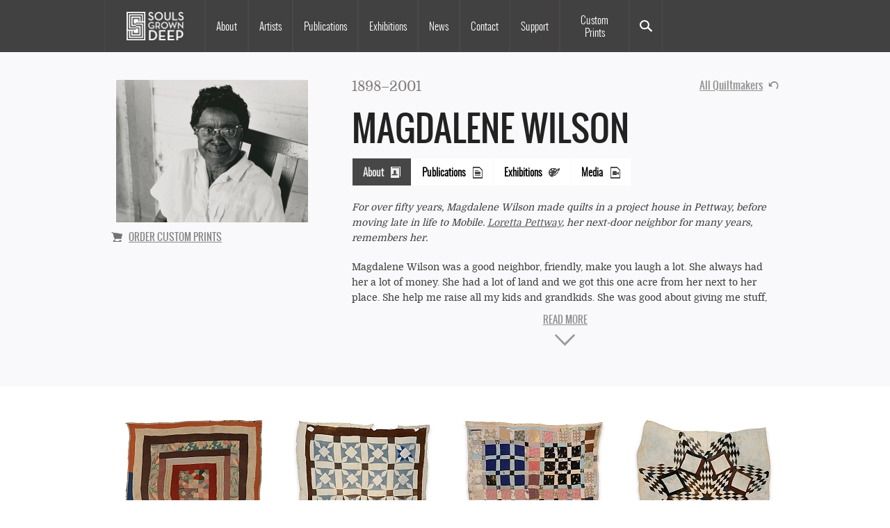

--- FILE ---
content_type: text/html; charset=UTF-8
request_url: https://www.soulsgrowndeep.org/artist/magalene-wilson
body_size: 9871
content:
<!DOCTYPE html>
<html lang="en" dir="ltr" class="no-js">
  <head>
    <meta charset="utf-8" />
<script async src="https://www.googletagmanager.com/gtag/js?id=UA-42971415-1"></script>
<script>window.dataLayer = window.dataLayer || [];function gtag(){dataLayer.push(arguments)};gtag("js", new Date());gtag("set", "developer_id.dMDhkMT", true);gtag("config", "UA-42971415-1", {"groups":"default","page_placeholder":"PLACEHOLDER_page_path","allow_ad_personalization_signals":false});</script>
<meta name="Generator" content="Drupal 10 (https://www.drupal.org)" />
<meta name="MobileOptimized" content="width" />
<meta name="HandheldFriendly" content="true" />
<meta name="viewport" content="width=device-width, initial-scale=1.0" />
<meta http-equiv="ImageToolbar" content="false" />
<link rel="icon" href="/themes/custom/soulsdeep_zf/favicon.ico" type="image/vnd.microsoft.icon" />
<link rel="canonical" href="https://www.soulsgrowndeep.org/artist/magalene-wilson" />
<link rel="shortlink" href="https://www.soulsgrowndeep.org/node/1709" />

    <title>Magdalene Wilson | Souls Grown Deep</title>
    <link rel="stylesheet" media="all" href="/sites/default/files/css/css_F3RyOMjmZ9oOXF3J_8N1SdjQHmRqUlWsmm4fyItoukQ.css?delta=0&amp;language=en&amp;theme=soulsdeep&amp;include=[base64]" />
<link rel="stylesheet" media="all" href="/sites/default/files/css/css_IAD4Rg8l-8CeFY350bouKZOQ9aZJuO-OHURZ_T5_9CU.css?delta=1&amp;language=en&amp;theme=soulsdeep&amp;include=[base64]" />

    <script src="/core/assets/vendor/modernizr/modernizr.min.js?v=3.11.7"></script>

  </head>
  <body class="lang-en section-artist path-node node--type-artist page-node-type-artist">
  <a href="#main-content" class="show-on-focus skip-link">
    Skip to main content
  </a>
  
    <div class="dialog-off-canvas-main-canvas" data-off-canvas-main-canvas>
    
<div class="off-canvas-wrapper">
	<div class="inner-wrap off-canvas-wrapper-inner" id="inner-wrap" data-off-canvas-wrapper>
		<aside id="left-off-canvas-menu" class="off-canvas left-off-canvas-menu position-left" role="complementary" data-off-canvas>
			
		</aside>

		<aside id="right-off-canvas-menu" class="off-canvas right-off-canvas-menu position-right" role="complementary" data-off-canvas>
			
		</aside>

		<div class="off-canvas-content" data-off-canvas-content>
			<div class="header-wrapper">
  <header class="row site-header" role="banner" aria-label="Site header">
        <div>
    <nav role="navigation" aria-labelledby="block-soulsdeep-main-menu-menu" id="block-soulsdeep-main-menu" class="block-soulsdeep-main-menu">
            
  <h2 class="block-title visually-hidden" id="block-soulsdeep-main-menu-menu">Main navigation</h2>
  

        

      <div  class="grid-container">
      <nav class="top-bar" id="main-menu" role="navigation">
        <div class="top-bar-left">
          <ul class="dropdown menu" data-dropdown-menu>
            <li class="menu-text"><a href="/" title="Souls Grown Deep Home">Souls Grown Deep</a></li>
          </ul>
        </div>
        <div id="top-bar-right" class="top-bar-right">
                                <ul class="menu vertical medium-horizontal" data-back-button="&lt;li class=&quot;js-drilldown-back&quot;&gt;&lt;a&gt;Back&lt;/a&gt;&lt;/li&gt;" data-responsive-menu="drilldown medium-dropdown">
                                        <li class="has-submenu menu-item--expanded">
        <a href="/about" data-drupal-link-system-path="node/4320">About</a>
                                          <ul class="menu vertical nested">
                                        <li>
        <a href="/about" data-drupal-link-system-path="node/4320">About</a>
              </li>
                              <li>
        <a href="/staff-board" data-drupal-link-system-path="staff-board">Staff &amp; Board</a>
              </li>
                              <li>
        <a href="/internships" data-drupal-link-system-path="node/5651">Internships</a>
              </li>
                              <li>
        <a href="/museums" data-drupal-link-system-path="node/5934">Collection Transfer Program</a>
              </li>
                              <li>
        <a href="/annual-reports" data-drupal-link-system-path="annual-reports">Annual Reports</a>
              </li>
                              <li>
        <a href="/resale-royalty-award-program" data-drupal-link-system-path="node/6399">Resale Royalty Award Program</a>
              </li>
                              <li>
        <a href="/language" data-drupal-link-system-path="node/6474">On Language</a>
              </li>
        </ul>
  
              </li>
                              <li class="has-submenu menu-item--expanded">
        <a href="/artists" data-drupal-link-system-path="artists">Artists</a>
                                          <ul class="menu vertical nested">
                                        <li>
        <a href="/artists" data-drupal-link-system-path="artists">All Artists</a>
              </li>
                              <li>
        <a href="/gees-bend-quiltmakers" data-drupal-link-system-path="node/6933">Gee&#039;s Bend Quiltmakers</a>
              </li>
        </ul>
  
              </li>
                              <li>
        <a href="/publications" data-drupal-link-system-path="publications">Publications</a>
              </li>
                              <li class="has-submenu menu-item--expanded">
        <a href="/exhibitions" data-drupal-link-system-path="exhibitions">Exhibitions</a>
                                          <ul class="menu vertical nested">
                                        <li>
        <a href="/online-exhibitions" data-drupal-link-system-path="online-exhibitions">Online Exhibitions</a>
              </li>
        </ul>
  
              </li>
                              <li>
        <a href="/news" data-drupal-link-system-path="news">News</a>
              </li>
                              <li>
        <a href="/contact" data-drupal-link-system-path="node/18">Contact</a>
              </li>
                              <li class="has-submenu menu-item--expanded">
        <a href="https://donorbox.org/support-souls-grown-deep" title="Support">Support</a>
                                          <ul class="menu vertical nested">
                                        <li>
        <a href="https://donorbox.org/support-souls-grown-deep">Souls Grown Deep</a>
              </li>
                              <li>
        <a href="https://donorbox.org/the-roosevelt-house-project">The Roosevelt House Project</a>
              </li>
        </ul>
  
              </li>
                              <li>
        <a href="https://prints.soulsgrowndeep.org?lid=124158" target="_blank">Custom Prints</a>
              </li>
                              <li>
        <a href="/search/content" title="Search" data-drupal-link-system-path="search/content">Search</a>
              </li>
        </ul>
  
                            </div>
        <div class="title-bar" data-responsive-toggle="top-bar-right" data-hide-for="medium">
          <button class="menu-icon" type="button" data-toggle>
            <div class="title-bar-title">Menu</div>
          </button>
        </div>
      </nav>
    </div>
  

  </nav>
<div class="views-exposed-form block-exposedformsearch-contentpage-1 block block-views block-views-exposed-filter-blocksearch-content-page-1" data-drupal-selector="views-exposed-form-search-content-page-1" id="block-exposedformsearch-contentpage-1">
  
    

  
          <form action="/search/content" method="get" id="views-exposed-form-search-content-page-1" accept-charset="UTF-8">
  <div class="js-form-item form-item js-form-type-textfield form-item-keys js-form-item-keys">
      <label for="edit-keys">Search text</label>
        <input placeholder="Search text here" data-drupal-selector="edit-keys" type="text" id="edit-keys" name="keys" value="" size="30" maxlength="128" class="form-text" />

        </div>
<div data-drupal-selector="edit-actions" class="form-actions js-form-wrapper form-wrapper" id="edit-actions"><input class="success button radius js-form-submit form-submit" data-drupal-selector="edit-submit-search-content" type="submit" id="edit-submit-search-content" value="Search" />
</div>


</form>

    
    
</div>

  </div>

  </header>
</div>

			
			

      
			<div class="row main-wrapper">
  <main id="main" class="cell columns" role="main">
          <div class="region-highlighted panel"><div data-drupal-messages-fallback class="hidden"></div></div>        <a id="main-content"></a>
        <section>
        <div>
    <div id="block-soulsdeep-content" class="block-soulsdeep-content block block-system block-system-main-block">
  
    

  
          <div data-history-node-id="1709" class="node node--type-artist node--view-mode-full ds-2col-stacked clearfix">

  

  <div class="group-header">
    
  </div>

  <div class="group-left">
      <div class="field field-node--field-artist-photo field-name-field-artist-photo field-type-entity-reference field-label-hidden">
    <div class="field-items">
              <div class="field-item">  <div data-history-node-id="3696" class="layout layout--onecol">
    <div  class="layout__region layout__region--content">
        <div class="field field-node--field-full-size-image field-name-field-full-size-image field-type-image field-label-hidden">
    <div class="field-items">
              <div class="field-item">
<a href="https://www.soulsgrowndeep.org/sites/default/files/Magdalene_Wilson_3696_0.jpg" aria-label="{&quot;alt&quot;:&quot;Magdalene Wilson (Image: John Reese, Birmingham, Ala. Public Library Archives, 1980)&quot;}" role="button"  title="Magdalene Wilson (Image: John Reese, Birmingham, Ala. Public Library Archives, 1980)" data-colorbox-gallery="artist_bio_gallery" class="colorbox" aria-controls="colorbox-Zo8An-GbX3U" data-cbox-img-attrs="{&quot;alt&quot;:&quot;Magdalene Wilson (Image: John Reese, Birmingham, Ala. Public Library Archives, 1980)&quot;}"><img id="colorbox-Zo8An-GbX3U" src="/sites/default/files/styles/artist_bio_image/public/Magdalene_Wilson_3696_0.jpg?itok=ZmRIF5xl" width="276" height="205" alt="Magdalene Wilson (Image: John Reese, Birmingham, Ala. Public Library Archives, 1980)" loading="lazy" />

</a>
</div>
          </div>
  </div>

    </div>
  </div>

</div>
          </div>
  </div>
<div class="field field-node--field-shop-link field-name-field-shop-link field-type-link field-label-hidden visible">
    <div class="field-items">
          <div class="field-item">
        <a href="https://prints.soulsgrowndeep.org/search/artist/magdalene+wilson?lid=124160" target="_blank" rel="nofollow">Order Custom Prints</a>
      </div>
      </div>
</div>

  </div>

  <div class="group-right">
      <div class="field field-node--dynamic-twig-fieldnode-all-artists-link field-name-dynamic-twig-fieldnode-all-artists-link field-type-ds field-label-hidden">
    <div class="field-items">
              <div class="field-item">  <a class="all-nodes all-quiltmakers" href="/gees-bend-quiltmakers#node-1709">All Quiltmakers</a>
</div>
          </div>
  </div>
  <div class="field field-node--field-date-of-birth-death field-name-field-date-of-birth-death field-type-string field-label-hidden">
    <div class="field-items">
              <div class="field-item">1898–2001</div>
          </div>
  </div>
  <div class="field field-node--node-title field-name-node-title field-type-ds field-label-hidden">
    <div class="field-items">
              <div class="field-item"><h1>
  Magdalene Wilson
</h1>
</div>
          </div>
  </div>
<div class="group-artist-bio-tabs field-group-tabs-wrapper"><div data-horizontal-tabs class="horizontal-tabs clearfix">
  <ul data-horizontal-tabs-list class="horizontal-tabs-list visually-hidden"></ul>
  <div data-horizontal-tabs-panes><input class="horizontal-tabs-active-tab" type="hidden" />
<details class="group-about js-form-wrapper form-wrapper" id="edit-group-about" open="open">
  <summary role="button" aria-controls="edit-group-about" aria-expanded="true">About</summary>
  
    <div class="expandable-content body field field-node--body field-name-body field-type-text-with-summary field-label-hidden">
    <div class="field-items">
              <div class="field-item"><p><em>For over fifty years, Magdalene Wilson&nbsp;made quilts in a project house in Pettway, before moving late in life to Mobile. <a href="https://www.soulsgrowndeep.org/artist/loretta-pettway" target="_blank">Loretta Pettway</a>, her next-door neighbor for many years, remembers her.</em></p>

<p class="rteindent1">Magdalene Wilson was a good neighbor, friendly, make you laugh a lot. She always had her a lot of money. She had a lot of land and we got this one acre from her next to her place. She help me raise all my kids and grandkids. She was good about giving me stuff, loan me food when we was without.</p>

<p class="rteindent1">Her and <a href="https://www.soulsgrowndeep.org/artist/martha-jane-pettway" target="_blank">Martha Jane [Pettway]</a> and my grandmother Prissy was good friends. Magdalene was a good Christian woman, always go to church. She loved her cats. Never had no kids. She pieced and quilted her own quilts, in the shell. Make a curved line and then another; small rows and short stitches.</p>

<p class="rteindent1">She got real stingy with her money when she got old and wouldn't even buy candy from the kids to raise money for the school. Done all her housework till they came and taken her to Mobile. Cook her own food, wash her own clothes. Kept the yard always so clean. But mighty close with that money.</p>
</div>
          </div>
  </div>

  
</details>
<details class="group-publications js-form-wrapper form-wrapper" id="edit-group-publications">
  <summary role="button" aria-controls="edit-group-publications" aria-expanded="false">Publications</summary>
  
    <div class="field field-node--dynamic-block-fieldnode-artist-publications field-name-dynamic-block-fieldnode-artist-publications field-type-ds field-label-hidden">
    <div class="field-items">
              <div class="field-item"><div class="views-element-container"><div class="block_2 js-view-dom-id-eda703d74ec1f02212f874c03fe9e9726ab37ef4ecb57e1420a122b76cb98dc4">
  
  
  

  
  
  

      <div class="views-row"><div data-history-node-id="1721" class="node node--type-publication node--view-mode-teaser ds-3col-stacked clearfix">

  

  <div class="group-header">
    
  </div>

  <div class="group-left">
      <div class="field field-node--field-cover-image field-name-field-cover-image field-type-image field-label-hidden">
    <div class="field-items">
              <div class="field-item">  <img loading="lazy" src="/sites/default/files/styles/publication_cover_image_teaser/public/0971910456.jpg?itok=OuUpzoHV" width="276" height="321" alt="Gee&#039;s Bend: The Architecture of the Quilt" />


</div>
          </div>
  </div>

  </div>

  <div class="group-middle">
          
    
      <div class="field field-node--node-title field-name-node-title field-type-ds field-label-hidden">
    <div class="field-items">
              <div class="field-item"><h2>
  Gee&#039;s Bend: The Architecture of the Quilt
</h2>
</div>
          </div>
  </div>
  <div class="body field field-node--body field-name-body field-type-text-with-summary field-label-hidden">
    <div class="field-items">
              <div class="field-item"><p>
	This book and exhibition are part of a growing family of research projects about the African American community of Gee’s Bend, Alabama, and its quilts. Surrounded on three sides by a river, Gee’s Bend developed a distinctive local culture and quilt design aesthetic. In 2002 the inaugural exhibition <a href="https://www.soulsgrowndeep.org/exhibition/quilts-gees-bend" target="_blank"><em>The Quilts of Gee’s Bend</em></a> documented these quiltmaking achievements. Expanding upon that initial exhibition and its accompanying publications, Gee’s Bend: The Architecture of the Quilt offers a deeper look into the women and their art, and a more focused investigation into the nature and inspirations—and future—of the Gee’s Bend quilt tradition.</p>
</div>
          </div>
  </div>


          <div class="node-link">
          <a href="/publication/gees-bend-architecture-quilt" hreflang="und">Read more</a>

      </div>
      </div>

  <div class="group-right">
    
  </div>

  <div class="group-footer">
    
  </div>

</div>

</div>
    <div class="views-row"><div data-history-node-id="1639" class="node node--type-publication node--view-mode-teaser ds-3col-stacked clearfix">

  

  <div class="group-header">
    
  </div>

  <div class="group-left">
      <div class="field field-node--field-cover-image field-name-field-cover-image field-type-image field-label-hidden">
    <div class="field-items">
              <div class="field-item">  <img loading="lazy" src="/sites/default/files/styles/publication_cover_image_teaser/public/GBTWATQ_book.jpg?itok=t6Ejo7CH" width="276" height="319" alt="Gee&#039;s Bend: The Women and Their Quilts" />


</div>
          </div>
  </div>

  </div>

  <div class="group-middle">
          
    
      <div class="field field-node--node-title field-name-node-title field-type-ds field-label-hidden">
    <div class="field-items">
              <div class="field-item"><h2>
  Gee&#039;s Bend: The Women and Their Quilts
</h2>
</div>
          </div>
  </div>
  <div class="body field field-node--body field-name-body field-type-text-with-summary field-label-hidden">
    <div class="field-items">
              <div class="field-item"><p>
	Gee’s Bend quilts carry forward an old and proud tradition of textiles made for home and family. They represent only a part of the rich body of African American quilts. But they are in a league by themselves. Few other places can boast the extent of Gee’s Bend’s artistic achievement, the result of both geographical isolation and an unusual degree of cultural continuity. In few places elsewhere have works been found by three and sometimes four generations of women in the same family, or works that bear witness to visual conversations among community quilting groups and lineages. Gee’s Bend’s art also stands out for its flair—quilts composed boldly and improvisationally, in geometries that transform recycled work clothes and dresses, feed sacks, and fabric remnants.</p>
</div>
          </div>
  </div>


          <div class="node-link">
          <a href="/publication/gees-bend-women-and-their-quilts" hreflang="und">Read more</a>

      </div>
      </div>

  <div class="group-right">
    
  </div>

  <div class="group-footer">
    
  </div>

</div>

</div>

    

  
  

  
  
</div>
</div>
</div>
          </div>
  </div>

  
</details>
<details class="group-exhibitions js-form-wrapper form-wrapper" id="edit-group-exhibitions">
  <summary role="button" aria-controls="edit-group-exhibitions" aria-expanded="false">Exhibitions</summary>
  
    <div class="field field-node--dynamic-block-fieldnode-artist-exhibitions field-name-dynamic-block-fieldnode-artist-exhibitions field-type-ds field-label-hidden">
    <div class="field-items">
              <div class="field-item"><div class="views-element-container"><div class="block_1 js-view-dom-id-608f8ff9e8a593593f31ef54203403035e78ee510092eaa009d2d514ce97d195">
  
  
  

  
  
  

      <div class="views-row"><div data-history-node-id="5957" class="node node--type-exhibition node--view-mode-teaser ds-3col-stacked clearfix">

  

  <div class="group-header">
    
  </div>

  <div class="group-left">
      <div class="field field-node--field-cover-image field-name-field-cover-image field-type-image field-label-hidden">
    <div class="field-items">
              <div class="field-item">  <img loading="lazy" src="/sites/default/files/styles/publication_cover_image_teaser/public/PMA_Ex.jpg?itok=DephRYWQ" width="276" height="333" alt="Souls Grown Deep: Artists of the African American South" />


</div>
          </div>
  </div>

  </div>

  <div class="group-middle">
          
    
      <div class="field field-node--node-title field-name-node-title field-type-ds field-label-hidden">
    <div class="field-items">
              <div class="field-item"><h2>
  Souls Grown Deep: Artists of the African American South
</h2>
</div>
          </div>
  </div>
  <div class="field field-node--field-exhibition-location field-name-field-exhibition-location field-type-string field-label-hidden">
    <div class="field-items">
              <div class="field-item">Philadelphia Museum of Art</div>
          </div>
  </div>
  <div class="field field-node--field-exhibition-dates field-name-field-exhibition-dates field-type-daterange field-label-hidden">
    <div class="field-items">
              <div class="field-item">June 8, 2019 to September 2, 2019</div>
          </div>
  </div>
  <div class="body field field-node--body field-name-body field-type-text-with-summary field-label-hidden">
    <div class="field-items">
              <div class="field-item"><p>The Philadelphia Museum of Art presents <em>Souls Grown Deep: Artists of the African American South</em>, an exhibition including paintings, sculptures, and quilts that celebrates the recent acquisition of 24 works from the Souls Grown Deep Foundation.</p></div>
          </div>
  </div>


          <div class="node-link">
          <a href="/exhibition/souls-grown-deep-artists-african-american-south" hreflang="und">Read more</a>

      </div>
      </div>

  <div class="group-right">
    
  </div>

  <div class="group-footer">
    
  </div>

</div>

</div>
    <div class="views-row"><div data-history-node-id="2954" class="node node--type-exhibition node--view-mode-teaser ds-3col-stacked clearfix">

  

  <div class="group-header">
    
  </div>

  <div class="group-left">
      <div class="field field-node--field-cover-image field-name-field-cover-image field-type-image field-label-hidden">
    <div class="field-items">
              <div class="field-item">  <img loading="lazy" src="/sites/default/files/styles/publication_cover_image_teaser/public/0971910456_0.jpg?itok=YYmB_WzO" width="276" height="321" alt="Gee&#039;s Bend: The Architecture of the Quilt" />


</div>
          </div>
  </div>

  </div>

  <div class="group-middle">
          
    
      <div class="field field-node--node-title field-name-node-title field-type-ds field-label-hidden">
    <div class="field-items">
              <div class="field-item"><h2>
  Gee&#039;s Bend: The Architecture of the Quilt
</h2>
</div>
          </div>
  </div>
  <div class="field field-node--field-exhibition-location field-name-field-exhibition-location field-type-string field-label-hidden">
    <div class="field-items">
              <div class="field-item">Museum of Fine Arts, Houston</div>
          </div>
  </div>
  <div class="field field-node--field-display-date field-name-field-display-date field-type-string field-label-hidden">
    <div class="field-items">
              <div class="field-item">June 4 – September 4, 2006</div>
          </div>
  </div>
  <div class="body field field-node--body field-name-body field-type-text-with-summary field-label-hidden">
    <div class="field-items">
              <div class="field-item"><p>
	"Gee's Bend: The Architecture of the Quilt" features seventy spectacular quilts made by four generations of women in Gee's Bend, a small, isolated African American community in southwest Alabama. With bold improvisation of traditional quilt motifs, these women have created a style all their own. Made between the 1930s and the present, the Gee's Bend quilts’ bright patterns, inventive color combinations, lively irregularities and unexpected compositional variations make them outstanding examples of modern art.</p>
</div>
          </div>
  </div>


          <div class="node-link">
          <a href="/exhibition/gees-bend-architecture-quilt" hreflang="und">Read more</a>

      </div>
      </div>

  <div class="group-right">
    
  </div>

  <div class="group-footer">
    
  </div>

</div>

</div>

    

  
  

  
  
</div>
</div>
</div>
          </div>
  </div>

  
</details>
<details class="group-media js-form-wrapper form-wrapper" id="edit-group-media">
  <summary role="button" aria-controls="edit-group-media" aria-expanded="false">Media</summary>
  
    <div class="field field-node--dynamic-block-fieldnode-artist-media field-name-dynamic-block-fieldnode-artist-media field-type-ds field-label-hidden">
    <div class="field-items">
              <div class="field-item"><div class="views-element-container"><div class="block_4 js-view-dom-id-f5efcaa68b5674aca3d4649165f2a7bc34c5faea7ae436315994697217d4171d">
  
  
  

  
  
  

      <div class="views-row"><div data-history-node-id="5795" class="node node--type-media node--view-mode-teaser ds-3col-stacked clearfix">

  

  <div class="group-header">
    
  </div>

  <div class="group-left">
      <div class="field field-node--field-video-link field-name-field-video-link field-type-video-embed-field field-label-hidden">
    <div class="field-items">
              <div class="field-item"><div data-video-embed-field-modal="&lt;div class=&quot;video-embed-field-provider-vimeo video-embed-field-responsive-video video-embed-field-responsive-modal&quot; style=&quot;width:854px;&quot;&gt;&lt;iframe width=&quot;854&quot; height=&quot;480&quot; frameborder=&quot;0&quot; allowfullscreen=&quot;allowfullscreen&quot; src=&quot;https://player.vimeo.com/video/50174695?autoplay=1&quot;&gt;&lt;/iframe&gt;
&lt;/div&gt;
" class="video-embed-field-launch-modal"><img src="/sites/default/files/video_thumbnails/50174695.jpg" alt="" />
</div>
</div>
          </div>
  </div>

  </div>

  <div class="group-middle">
      <div class="field field-node--node-title field-name-node-title field-type-ds field-label-hidden">
    <div class="field-items">
              <div class="field-item"><h2>
  The Quiltmakers of Gee&#039;s Bend
</h2>
</div>
          </div>
  </div>
  <div class="body field field-node--body field-name-body field-type-text-with-summary field-label-hidden">
    <div class="field-items">
              <div class="field-item"><p>This uplifting, Emmy-winning PBS film tells the modern-day "Cinderalla" story of the quiltmakers of Gee's Bend, Alabama. Artists born into extreme poverty, they live to see their quilts hailed by a <em>The New York Times</em> art critic as "some of the most miraculous works of modern art America has produced."</p></div>
          </div>
  </div>

  </div>

  <div class="group-right">
    
  </div>

  <div class="group-footer">
    
  </div>

</div>

</div>

    

  
  

  
  
</div>
</div>
</div>
          </div>
  </div>

  
</details>
</div>
</div>
</div>
  </div>

  <div class="group-footer">
    
  </div>

</div>


    
    
</div>

  </div>

    </section>
  </main>
    </div>

			<div class="content-bottom-wrapper">
  <div class="row">
    <div class="columns">
        <div>
    <div class="views-element-container block-views-block-works-artist-gallery block block-views block-views-blockworks-artist-gallery" id="block-views-block-works-artist-gallery">
  
    

  
          <div><div class="grid-hub artist_gallery js-view-dom-id-3e77b44630de6b5a2453b5763d68fafe29d2065d3aa7ab708321bddca6fd99d2">
  
  
  

  
  
  

  <div data-drupal-masonry-layout class="masonry-layout-works">

    <div class="masonry-item views-row">
    <div data-history-node-id="6075" class="node node--type-work node--view-mode-artist-gallery-teaser ds-1col clearfix" id="node-6075">

  

    <div class="field field-node--field-work-images field-name-field-work-images field-type-entity-reference field-label-hidden">
    <div class="field-items">
              <div class="field-item">  <div data-history-node-id="6074" class="layout layout--onecol">
    <div  class="layout__region layout__region--content">
        <div class="field field-node--field-full-size-image field-name-field-full-size-image field-type-image field-label-hidden">
    <div class="field-items">
              <div class="field-item">  <a href="/022-05" hreflang="und"><img loading="lazy" src="/sites/default/files/styles/grid-hub-4/public/022-05_0.jpg?itok=yNGdY8w7" width="225" height="213" alt="022-05" />

</a>
</div>
          </div>
  </div>

    </div>
  </div>

</div>
          </div>
  </div>

<div  class="group-overlay field-group-div field-group-html-element fieldgroup-collapsible effect-collapsible speed-fast">
  <div class="field-group-wrapper">
      <div class="field field-node--node-title field-name-node-title field-type-ds field-label-hidden">
    <div class="field-items">
              <div class="field-item"><h2>
  <a href="/artist/magalene-wilson/work/housetop" hreflang="und">&quot;Housetop&quot;</a>
</h2>
</div>
          </div>
  </div>
  <div class="field field-node--field-artist field-name-field-artist field-type-entity-reference field-label-hidden">
    <div class="field-items">
              <div class="field-item">Magdalene Wilson</div>
          </div>
  </div>
  <div class="field field-node--field-display-date field-name-field-display-date field-type-string field-label-hidden">
    <div class="field-items">
              <div class="field-item">n.d.</div>
          </div>
  </div>

  </div>
</div>

</div>


  </div>
    <div class="masonry-item views-row">
    <div data-history-node-id="1710" class="node node--type-work node--view-mode-artist-gallery-teaser ds-1col clearfix" id="node-1710">

  

    <div class="field field-node--field-work-images field-name-field-work-images field-type-entity-reference field-label-hidden">
    <div class="field-items">
              <div class="field-item">  <div data-history-node-id="1711" class="layout layout--onecol">
    <div  class="layout__region layout__region--content">
        <div class="field field-node--field-full-size-image field-name-field-full-size-image field-type-image field-label-hidden">
    <div class="field-items">
              <div class="field-item">  <a href="/mw-north-star-variation-master-image" hreflang="und"><img loading="lazy" src="/sites/default/files/styles/grid-hub-4/public/022-07_0180.jpg?itok=Z-e2LkBW" width="225" height="237" alt="MW - &quot;North Star&quot; variation - Master Image" />

</a>
</div>
          </div>
  </div>

    </div>
  </div>

</div>
          </div>
  </div>

<div  class="group-overlay field-group-div field-group-html-element fieldgroup-collapsible effect-collapsible speed-fast">
  <div class="field-group-wrapper">
      <div class="field field-node--node-title field-name-node-title field-type-ds field-label-hidden">
    <div class="field-items">
              <div class="field-item"><h2>
  <a href="/artist/magdalene-wilson/work/north-star-variation" hreflang="und">&quot;North Star&quot; variation</a>
</h2>
</div>
          </div>
  </div>
  <div class="field field-node--field-artist field-name-field-artist field-type-entity-reference field-label-hidden">
    <div class="field-items">
              <div class="field-item">Magdalene Wilson</div>
          </div>
  </div>
  <div class="field field-node--field-display-date field-name-field-display-date field-type-string field-label-hidden">
    <div class="field-items">
              <div class="field-item">1930s</div>
          </div>
  </div>

  </div>
</div>

</div>


  </div>
    <div class="masonry-item views-row">
    <div data-history-node-id="1712" class="node node--type-work node--view-mode-artist-gallery-teaser ds-1col clearfix" id="node-1712">

  

    <div class="field field-node--field-work-images field-name-field-work-images field-type-entity-reference field-label-hidden">
    <div class="field-items">
              <div class="field-item">  <div data-history-node-id="1713" class="layout layout--onecol">
    <div  class="layout__region layout__region--content">
        <div class="field field-node--field-full-size-image field-name-field-full-size-image field-type-image field-label-hidden">
    <div class="field-items">
              <div class="field-item">  <a href="/mw-one-patch-master-image" hreflang="und"><img loading="lazy" src="/sites/default/files/styles/grid-hub-4/public/022-06_0149.jpg?itok=ve0hD1Kb" width="225" height="233" alt="MW - &quot;One Patch&quot; - Master Image" />

</a>
</div>
          </div>
  </div>

    </div>
  </div>

</div>
          </div>
  </div>

<div  class="group-overlay field-group-div field-group-html-element fieldgroup-collapsible effect-collapsible speed-fast">
  <div class="field-group-wrapper">
      <div class="field field-node--node-title field-name-node-title field-type-ds field-label-hidden">
    <div class="field-items">
              <div class="field-item"><h2>
  <a href="/artist/magdalene-wilson/work/one-patch" hreflang="und">&quot;One Patch&quot;</a>
</h2>
</div>
          </div>
  </div>
  <div class="field field-node--field-artist field-name-field-artist field-type-entity-reference field-label-hidden">
    <div class="field-items">
              <div class="field-item">Magdalene Wilson</div>
          </div>
  </div>
  <div class="field field-node--field-display-date field-name-field-display-date field-type-string field-label-hidden">
    <div class="field-items">
              <div class="field-item">c. 1940</div>
          </div>
  </div>

  </div>
</div>

</div>


  </div>
    <div class="masonry-item views-row">
    <div data-history-node-id="1714" class="node node--type-work node--view-mode-artist-gallery-teaser ds-1col clearfix" id="node-1714">

  

    <div class="field field-node--field-work-images field-name-field-work-images field-type-entity-reference field-label-hidden">
    <div class="field-items">
              <div class="field-item">  <div data-history-node-id="1715" class="layout layout--onecol">
    <div  class="layout__region layout__region--content">
        <div class="field field-node--field-full-size-image field-name-field-full-size-image field-type-image field-label-hidden">
    <div class="field-items">
              <div class="field-item">  <a href="/mw-broken-star-variation-master-image" hreflang="und"><img loading="lazy" src="/sites/default/files/styles/grid-hub-4/public/022-03_0141.jpg?itok=DIx7rJqk" width="225" height="249" alt="MW - &quot;Broken Star&quot; variation - Master Image" />

</a>
</div>
          </div>
  </div>

    </div>
  </div>

</div>
          </div>
  </div>

<div  class="group-overlay field-group-div field-group-html-element fieldgroup-collapsible effect-collapsible speed-fast">
  <div class="field-group-wrapper">
      <div class="field field-node--node-title field-name-node-title field-type-ds field-label-hidden">
    <div class="field-items">
              <div class="field-item"><h2>
  <a href="/artist/magdalene-wilson/work/broken-star-variation" hreflang="und">&quot;Broken Star&quot; variation</a>
</h2>
</div>
          </div>
  </div>
  <div class="field field-node--field-artist field-name-field-artist field-type-entity-reference field-label-hidden">
    <div class="field-items">
              <div class="field-item">Magdalene Wilson</div>
          </div>
  </div>
  <div class="field field-node--field-display-date field-name-field-display-date field-type-string field-label-hidden">
    <div class="field-items">
              <div class="field-item">c. 1925</div>
          </div>
  </div>

  </div>
</div>

</div>


  </div>
    <div class="masonry-item views-row">
    <div data-history-node-id="1716" class="node node--type-work node--view-mode-artist-gallery-teaser ds-1col clearfix" id="node-1716">

  

    <div class="field field-node--field-work-images field-name-field-work-images field-type-entity-reference field-label-hidden">
    <div class="field-items">
              <div class="field-item">  <div data-history-node-id="1717" class="layout layout--onecol">
    <div  class="layout__region layout__region--content">
        <div class="field field-node--field-full-size-image field-name-field-full-size-image field-type-image field-label-hidden">
    <div class="field-items">
              <div class="field-item">  <a href="/mw-one-patch-master-image-0" hreflang="und"><img loading="lazy" src="/sites/default/files/styles/grid-hub-4/public/022-01-2.jpg?itok=FgLnlwT-" width="225" height="254" alt="MW - &quot;One Patch&quot; - Master Image" />

</a>
</div>
          </div>
  </div>

    </div>
  </div>

</div>
          </div>
  </div>

<div  class="group-overlay field-group-div field-group-html-element fieldgroup-collapsible effect-collapsible speed-fast">
  <div class="field-group-wrapper">
      <div class="field field-node--node-title field-name-node-title field-type-ds field-label-hidden">
    <div class="field-items">
              <div class="field-item"><h2>
  <a href="/artist/magdalene-wilson/work/one-patch-0" hreflang="und">&quot;One Patch&quot;</a>
</h2>
</div>
          </div>
  </div>
  <div class="field field-node--field-artist field-name-field-artist field-type-entity-reference field-label-hidden">
    <div class="field-items">
              <div class="field-item">Magdalene Wilson</div>
          </div>
  </div>
  <div class="field field-node--field-display-date field-name-field-display-date field-type-string field-label-hidden">
    <div class="field-items">
              <div class="field-item">c. 1950</div>
          </div>
  </div>

  </div>
</div>

</div>


  </div>

</div>

    

  
  

  
  
</div>
</div>

    
    
</div>

  </div>

    </div>
  </div>
</div>

			<div class="pre-footer-wrapper">
							</div>

			
			<div class="footer-wrapper">
				  <div class="footer-wrapper grid-container">
    <footer class="row">
      <div id="footer-first">
        <div class="hide-for-small-only footer-image">
          <img src="/themes/custom/soulsdeep_zf/images/small-logo.svg" alt="small Souls Grown Deep logo.">
        </div>
                <div>
            <div>
    <nav role="navigation" aria-labelledby="block-soulsdeep-footer-menu" id="block-soulsdeep-footer" class="block-soulsdeep-footer">
            
  <h2 class="block-title visually-hidden" id="block-soulsdeep-footer-menu">Footer menu</h2>
  

        
              <ul class="menu">
              <li>
        <a href="/" data-drupal-link-system-path="&lt;front&gt;">Home</a>
              </li>
        </ul>
  


  </nav>
<div id="block-copyright" class="block-copyright block block-block-content block-block-content0b147b74-f565-4ca3-ac0f-cdd28fed900c">
  
    

  
            <div class="body field field-block-content--body field-name-body field-type-text-with-summary field-label-hidden">
    <div class="field-items">
              <div class="field-item"><p>© Souls Grown Deep. All Rights Reserved.</p></div>
          </div>
  </div>

    
    
</div>

  </div>

        </div>
              </div>
              <div id="footer-middle">
            <div>
    <div id="block-emailsignup" class="block-emailsignup block block-block-content block-block-content04faf503-93d3-4154-98a0-64511e15eb60">
  
    

  
            <div class="body field field-block-content--body field-name-body field-type-text-with-summary field-label-hidden">
    <div class="field-items">
              <div class="field-item"><div id="mc_embed_signup" class="row">
<label>SUBSCRIBE TO NEWS AND UPDATES</label>
<form action="https://soulsgrowndeep.us4.list-manage.com/subscribe/post?u=81564966687f1ac081ef9058a&id=ccb43775eb" method="post" id="mc-embedded-subscribe-form" name="mc-embedded-subscribe-form" class="validate" target="_blank" novalidate>
<div class="email">
<label for="mce-EMAIL" style="display:none;">Email Address</label>
<input id="mce-EMAIL" class="required email" name="EMAIL" type="email" placeholder="email address" />
</div>
<div class="submit">
<input id="mc-embedded-subscribe" class="btn" name="subscribe" type="submit" value="Subscribe" />
</div>
</form>
</div>
</div>
          </div>
  </div>

    
    
</div>

  </div>

        </div>
                    <div id="footer-last">
            <div>
    <div id="block-sociallinks" class="block-sociallinks block block-block-content block-block-content485b42eb-639b-4ff5-a7d8-d2e80a991359">
  
    

  
            <div class="body field field-block-content--body field-name-body field-type-text-with-summary field-label-hidden">
    <div class="field-items">
              <div class="field-item"><div class="social-links">
<div class="link-item small-3 instagram"><a title="Follow us on Instagram" href="https://www.instagram.com/soulsgrowndeepfoundation/" target="_blank"><img src="/themes/custom/soulsdeep_zf/images/icon_instagram.svg" alt="Follow us on Instagram"></a></div>
</div>
</div>
          </div>
  </div>

    
    
</div>

  </div>

        </div>
          </footer>

    <div class="credits row">
      <div class="medium-6 columns"><p>Drupal Theme and Development By: <a href="http://cheekymonkeymedia.ca" title="Cheeky Monkey Media" target="_blank">Cheeky Monkey Media</a></p></div>
      <div class="medium-6 columns medium-text-right"><p>Site Design By: <a href="https://constructive.co" title="Constructive" target="_blank">Constructive</a></p></div>
    </div>

  </div>
			</div>
	  	</div>
	</div>
</div>

  </div>

  
  <script type="application/json" data-drupal-selector="drupal-settings-json">{"path":{"baseUrl":"\/","pathPrefix":"","currentPath":"node\/1709","currentPathIsAdmin":false,"isFront":false,"currentLanguage":"en"},"pluralDelimiter":"\u0003","suppressDeprecationErrors":true,"masonry":{".masonry-layout-works":{"masonry_ids":["masonry_view","masonry_view_works","masonry_view_display_artist_gallery"],"item_selector":".masonry-item","column_width":"225","column_width_units":"px","gutter_width":"20","gutter_width_units":"px","resizable":true,"animated":true,"animation_duration":500,"fit_width":true,"rtl":false,"images_first":true,"images_lazyload":false,"lazyload_selector":"lazyload","lazyloaded_selector":"lazyloaded","stamp":"","force_width":true,"percent_position":false,"extra_options":[]}},"ajaxPageState":{"libraries":"[base64]","theme":"soulsdeep","theme_token":null},"ajaxTrustedUrl":{"\/search\/content":true},"google_analytics":{"account":"UA-42971415-1","trackOutbound":true,"trackMailto":true,"trackTel":true,"trackDownload":true,"trackDownloadExtensions":"7z|aac|arc|arj|asf|asx|avi|bin|csv|doc(x|m)?|dot(x|m)?|exe|flv|gif|gz|gzip|hqx|jar|jpe?g|js|mp(2|3|4|e?g)|mov(ie)?|msi|msp|pdf|phps|png|ppt(x|m)?|pot(x|m)?|pps(x|m)?|ppam|sld(x|m)?|thmx|qtm?|ra(m|r)?|sea|sit|tar|tgz|torrent|txt|wav|wma|wmv|wpd|xls(x|m|b)?|xlt(x|m)|xlam|xml|z|zip","trackColorbox":true},"field_group":{"html_element":{"mode":"artist_gallery_teaser","context":"view","settings":{"classes":"group-overlay field-group-div","id":"","element":"div","show_label":false,"label_element":"h3","label_element_classes":"","attributes":"","effect":"collapsible","speed":"fast"}},"tabs":{"mode":"default","context":"view","settings":{"classes":"group-artist-bio-tabs","id":"","direction":"horizontal"}},"tab":{"mode":"default","context":"view","settings":{"classes":"group-about","id":"","formatter":"open","description":""}}},"widthBreakpoint":1,"views":{"ajax_path":"\/views\/ajax","ajaxViews":{"views_dom_id:f5efcaa68b5674aca3d4649165f2a7bc34c5faea7ae436315994697217d4171d":{"view_name":"artist_bio_content","view_display_id":"block_4","view_args":"1709","view_path":"\/node\/1709","view_base_path":null,"view_dom_id":"f5efcaa68b5674aca3d4649165f2a7bc34c5faea7ae436315994697217d4171d","pager_element":0},"views_dom_id:608f8ff9e8a593593f31ef54203403035e78ee510092eaa009d2d514ce97d195":{"view_name":"artist_bio_content","view_display_id":"block_1","view_args":"1709","view_path":"\/node\/1709","view_base_path":null,"view_dom_id":"608f8ff9e8a593593f31ef54203403035e78ee510092eaa009d2d514ce97d195","pager_element":0},"views_dom_id:eda703d74ec1f02212f874c03fe9e9726ab37ef4ecb57e1420a122b76cb98dc4":{"view_name":"artist_bio_content","view_display_id":"block_2","view_args":"1709","view_path":"\/node\/1709","view_base_path":null,"view_dom_id":"eda703d74ec1f02212f874c03fe9e9726ab37ef4ecb57e1420a122b76cb98dc4","pager_element":0}}},"colorbox":{"opacity":"0.85","current":"{current} of {total}","previous":"\u00ab Prev","next":"Next \u00bb","close":"Close","maxWidth":"98%","maxHeight":"98%","fixed":true,"mobiledetect":true,"mobiledevicewidth":"480px"},"user":{"uid":0,"permissionsHash":"b566d7f287b2d499ec51770064004df4d5a4892049fe75ea4eda2b0572ef1982"}}</script>
<script src="/sites/default/files/js/js_RPWk1wnVOu0jJffqdLs1AVdibJffUzV81FnkbFuogJg.js?scope=footer&amp;delta=0&amp;language=en&amp;theme=soulsdeep&amp;include=[base64]"></script>

  <script defer src="https://static.cloudflareinsights.com/beacon.min.js/vcd15cbe7772f49c399c6a5babf22c1241717689176015" integrity="sha512-ZpsOmlRQV6y907TI0dKBHq9Md29nnaEIPlkf84rnaERnq6zvWvPUqr2ft8M1aS28oN72PdrCzSjY4U6VaAw1EQ==" data-cf-beacon='{"version":"2024.11.0","token":"d7062ce64ec74e54878439f1a7f39dc1","r":1,"server_timing":{"name":{"cfCacheStatus":true,"cfEdge":true,"cfExtPri":true,"cfL4":true,"cfOrigin":true,"cfSpeedBrain":true},"location_startswith":null}}' crossorigin="anonymous"></script>
</body>
</html>
